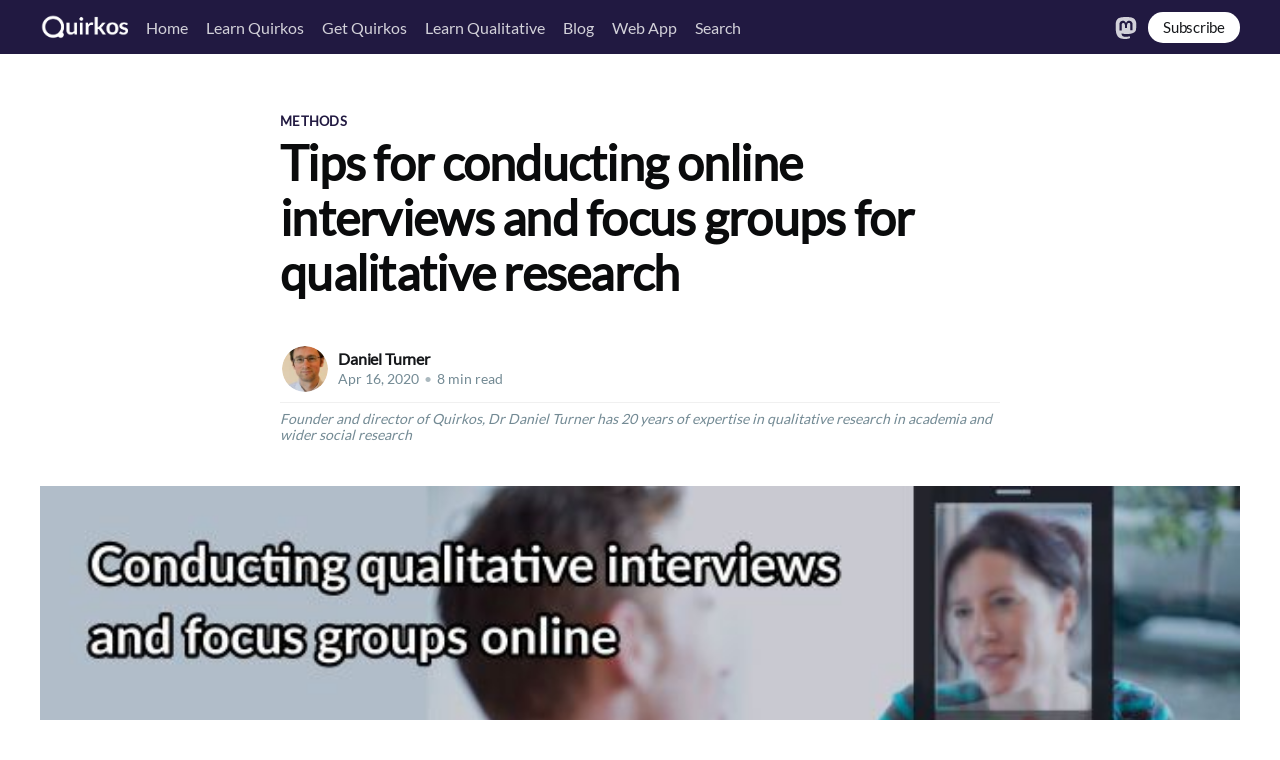

--- FILE ---
content_type: text/html; charset=utf-8
request_url: https://www.quirkos.com/blog/post/online-interviews-focus-groups-qualitative-research/
body_size: 10918
content:
<!DOCTYPE html>
<html lang="en">
<head>

    <title>Tips for conducting online interviews and focus groups for qualitative research</title>
    <meta charset="utf-8" />
    <meta http-equiv="X-UA-Compatible" content="IE=edge" />
    <meta name="HandheldFriendly" content="True" />
    <meta name="viewport" content="width=device-width, initial-scale=1.0" />

    <link rel="stylesheet" type="text/css" href="/blog/assets/built/screen.css?v=6db4936219" />
    <link rel="stylesheet" type="text/css" href="/blog/assets/built/custom.css?v=6db4936219" />


    <link rel="icon" href="https://www.quirkos.com/blog/content/images/size/w256h256/2021/04/q-logo.png" type="image/png">
    <link rel="canonical" href="https://www.quirkos.com/blog/post/online-interviews-focus-groups-qualitative-research/">
    <meta name="referrer" content="no-referrer-when-downgrade">
    
    <meta property="og:site_name" content="Quirkos Qualitative Research Blog">
    <meta property="og:type" content="article">
    <meta property="og:title" content="Tips for conducting online interviews and focus groups for qualitative research">
    <meta property="og:description" content="Lockdowns and social distancing due to COVID-19 are currently changing the way that qualitative researchers collect data, and likely to do so for some time. The semi-structured (or unstructured) interview or focus group are two of the most popular qualitative methods, but are usually conducted in face-to-face settings. And while">
    <meta property="og:url" content="https://www.quirkos.com/blog/post/online-interviews-focus-groups-qualitative-research/">
    <meta property="og:image" content="https://www.quirkos.com/blog/content/images/2021/04/qualitative-interviews-focus-groups-online-blog.jpg">
    <meta property="article:published_time" content="2020-04-16T13:58:00.000Z">
    <meta property="article:modified_time" content="2024-06-06T17:43:02.000Z">
    <meta property="article:tag" content="methods">
    <meta property="article:tag" content="process">
    
    <meta name="twitter:card" content="summary_large_image">
    <meta name="twitter:title" content="Tips for conducting online interviews and focus groups for qualitative research">
    <meta name="twitter:description" content="Lockdowns and social distancing due to COVID-19 are currently changing the way that qualitative researchers collect data, and likely to do so for some time. The semi-structured (or unstructured) interview or focus group are two of the most popular qualitative methods, but are usually conducted in face-to-face settings. And while">
    <meta name="twitter:url" content="https://www.quirkos.com/blog/post/online-interviews-focus-groups-qualitative-research/">
    <meta name="twitter:image" content="https://www.quirkos.com/blog/content/images/2021/04/qualitative-interviews-focus-groups-online-blog.jpg">
    <meta name="twitter:label1" content="Written by">
    <meta name="twitter:data1" content="Daniel Turner">
    <meta name="twitter:label2" content="Filed under">
    <meta name="twitter:data2" content="methods, process">
    <meta property="og:image:width" content="647">
    <meta property="og:image:height" content="139">
    
    <script type="application/ld+json">
{
    "@context": "https://schema.org",
    "@type": "Article",
    "publisher": {
        "@type": "Organization",
        "name": "Quirkos Qualitative Research Blog",
        "url": "https://www.quirkos.com/blog/",
        "logo": {
            "@type": "ImageObject",
            "url": "https://www.quirkos.com/blog/content/images/2021/04/quirkos_white_trans.png"
        }
    },
    "author": {
        "@type": "Person",
        "name": "Daniel Turner",
        "image": {
            "@type": "ImageObject",
            "url": "https://www.quirkos.com/blog/content/images/2021/04/dt_headshot_sm.JPG",
            "width": 400,
            "height": 600
        },
        "url": "https://www.quirkos.com/blog/author/daniel/",
        "sameAs": [
            "https://mas.to/@drdanielturner"
        ]
    },
    "headline": "Tips for conducting online interviews and focus groups for qualitative research",
    "url": "https://www.quirkos.com/blog/post/online-interviews-focus-groups-qualitative-research/",
    "datePublished": "2020-04-16T13:58:00.000Z",
    "dateModified": "2024-06-06T17:43:02.000Z",
    "image": {
        "@type": "ImageObject",
        "url": "https://www.quirkos.com/blog/content/images/2021/04/qualitative-interviews-focus-groups-online-blog.jpg",
        "width": 647,
        "height": 139
    },
    "keywords": "methods, process",
    "description": "Lockdowns and social distancing due to COVID-19 are currently changing the way that qualitative researchers collect data, and likely to do so for some time. The semi-structured (or unstructured) interview or focus group are two of the most popular qualitative methods, but are usually conducted in face-to-face settings. And while it is possible to move these meetings to virtual video or even telephone based interviews, these come with their own set of practical, technical and privacy challenges.\n",
    "mainEntityOfPage": "https://www.quirkos.com/blog/post/online-interviews-focus-groups-qualitative-research/"
}
    </script>

    <meta name="generator" content="Ghost 5.90">
    <link rel="alternate" type="application/rss+xml" title="Quirkos Qualitative Research Blog" href="https://www.quirkos.com/blog/rss/">
    <script defer src="https://cdn.jsdelivr.net/ghost/portal@~2.40/umd/portal.min.js" data-i18n="false" data-ghost="https://www.quirkos.com/blog/" data-key="5b263fcd0f2f8dabb46dbf52e0" data-api="https://www.quirkos.com/blog/ghost/api/content/" crossorigin="anonymous"></script><style id="gh-members-styles">.gh-post-upgrade-cta-content,
.gh-post-upgrade-cta {
    display: flex;
    flex-direction: column;
    align-items: center;
    font-family: -apple-system, BlinkMacSystemFont, 'Segoe UI', Roboto, Oxygen, Ubuntu, Cantarell, 'Open Sans', 'Helvetica Neue', sans-serif;
    text-align: center;
    width: 100%;
    color: #ffffff;
    font-size: 16px;
}

.gh-post-upgrade-cta-content {
    border-radius: 8px;
    padding: 40px 4vw;
}

.gh-post-upgrade-cta h2 {
    color: #ffffff;
    font-size: 28px;
    letter-spacing: -0.2px;
    margin: 0;
    padding: 0;
}

.gh-post-upgrade-cta p {
    margin: 20px 0 0;
    padding: 0;
}

.gh-post-upgrade-cta small {
    font-size: 16px;
    letter-spacing: -0.2px;
}

.gh-post-upgrade-cta a {
    color: #ffffff;
    cursor: pointer;
    font-weight: 500;
    box-shadow: none;
    text-decoration: underline;
}

.gh-post-upgrade-cta a:hover {
    color: #ffffff;
    opacity: 0.8;
    box-shadow: none;
    text-decoration: underline;
}

.gh-post-upgrade-cta a.gh-btn {
    display: block;
    background: #ffffff;
    text-decoration: none;
    margin: 28px 0 0;
    padding: 8px 18px;
    border-radius: 4px;
    font-size: 16px;
    font-weight: 600;
}

.gh-post-upgrade-cta a.gh-btn:hover {
    opacity: 0.92;
}</style>
    <script defer src="https://cdn.jsdelivr.net/ghost/sodo-search@~1.1/umd/sodo-search.min.js" data-key="5b263fcd0f2f8dabb46dbf52e0" data-styles="https://cdn.jsdelivr.net/ghost/sodo-search@~1.1/umd/main.css" data-sodo-search="https://www.quirkos.com/blog/" crossorigin="anonymous"></script>
    
    <link href="https://www.quirkos.com/blog/webmentions/receive/" rel="webmention">
    <script defer src="/blog/public/cards.min.js?v=6db4936219"></script>
    <link rel="stylesheet" type="text/css" href="/blog/public/cards.min.css?v=6db4936219">
    <script defer src="/blog/public/comment-counts.min.js?v=6db4936219" data-ghost-comments-counts-api="https://www.quirkos.com/blog/members/api/comments/counts/"></script>
    <script defer src="/blog/public/member-attribution.min.js?v=6db4936219"></script><style>:root {--ghost-accent-color: #211941;}</style>
       <!-- Matomo -->
<script type="text/javascript">
  var _paq = window._paq || [];
  /* tracker methods like "setCustomDimension" should be called before "trackPageView" */
  _paq.push(['trackPageView']);
  _paq.push(['enableLinkTracking']);
  (function() {
    var u="//www.quirkos.com/stats/";
    _paq.push(['setTrackerUrl', u+'stats.php']);
    _paq.push(['setSiteId', '1']);
    var d=document, g=d.createElement('script'), s=d.getElementsByTagName('script')[0];
    g.type='text/javascript'; g.async=true; g.defer=true; g.src=u+'matomo.js'; s.parentNode.insertBefore(g,s);
  })();
</script>
<noscript><p><img src="//www.quirkos.com/stats/matomo.php?idsite=1&amp;rec=1" style="border:0;" alt="" /></p></noscript>
<!-- End Matomo Code -->

</head>
<body class="post-template tag-methods tag-process">
<div class="viewport">

    <header id="gh-head" class="gh-head has-cover">
        <nav class="gh-head-inner inner gh-container">

            <div class="gh-head-brand">
                <a class="gh-head-logo" href="https://www.quirkos.com/blog">
                        <img src="https://www.quirkos.com/blog/content/images/2021/04/quirkos_white_trans.png" alt="Quirkos Qualitative Research Blog" />
                </a>
                <a class="gh-burger" role="button">
                    <div class="gh-burger-box">
                        <div class="gh-burger-inner"></div>
                    </div>
                </a>
            </div>
            <div class="gh-head-menu">
                <ul class="nav">
    <li class="nav-home"><a href="https://www.quirkos.com/">Home</a></li>
    <li class="nav-learn-quirkos"><a href="https://www.quirkos.com/documentation/">Learn Quirkos</a></li>
    <li class="nav-get-quirkos"><a href="https://www.quirkos.com/get.html">Get Quirkos</a></li>
    <li class="nav-learn-qualitative"><a href="https://www.quirkos.com/learn-qualitative/what-is-qualitative-research.html">Learn Qualitative</a></li>
    <li class="nav-blog"><a href="https://www.quirkos.com/blog">Blog</a></li>
    <li class="nav-web-app"><a href="https://www.quirkos.com/web/">Web App</a></li>
    <li class="nav-search"><a href="#/search">Search</a></li>
</ul>

            </div>
            <div class="gh-head-actions">
                <div class="gh-social">
                    <!---->
                    <a class="gh-social-mastodon" href="https://mastodon.online/@Quirkos" title="Mastodon" target="_blank" rel="noopener"><svg xmlns="http://www.w3.org/2000/svg" width="22px" height="22px" viewBox="0 0 15 16"><path fill="currentColor" d="M10.7 12.2c2-.2 3.8-1.5 4-2.6.3-1.8.3-4.3.3-4.3C15 1.8 12.7.8 12.7.8 11.6.2 9.6 0 7.5 0c-2 0-4 .2-5.2.8 0 0-2.3 1-2.3 4.5V8c.1 3.4.6 6.7 3.8 7.6 1.4.4 2.7.4 3.7.4 1.8-.1 2.9-.7 2.9-.7l-.1-1.3s-1.3.4-2.8.4c-1.4 0-3-.2-3.2-2a3.6 3.6 0 0 1 0-.4 18.8 18.8 0 0 0 6.4.2zm1.6-2.5h-1.7v-4c0-1-.3-1.4-1-1.4-.9 0-1.3.6-1.3 1.6V8H6.7V6c0-1-.4-1.6-1.2-1.6-.8 0-1.1.5-1.1 1.3v4.1H2.7V5.5c0-.8.2-1.5.7-2 .4-.5 1-.8 1.8-.8s1.5.3 1.9 1l.4.7.4-.7c.4-.7 1-1 2-1 .7 0 1.3.3 1.7.8.5.5.7 1.2.7 2z"></path></svg></a>
                </div>

                    <a class="gh-head-button" href="#/portal/signup">Subscribe</a>
            </div>
        </nav>
    </header>

    <main>
        



<article class="article post tag-methods tag-process">

    <header class="article-header gh-canvas">

        <section class="article-tag">
            <a href="https://www.quirkos.com/blog/tag/methods/">methods</a>
        </section>

        <h1 class="article-title">Tips for conducting online interviews and focus groups for qualitative research</h1>


        <div class="article-byline">
            <section class="article-byline-content" style="flex-wrap: wrap;">
                <ul class="author-list">
                    <li class="author-list-item">
                        <a href="/blog/author/daniel/" class="author-avatar">
                            <img class="author-profile-image" src="/blog/content/images/size/w100/2021/04/dt_headshot_sm.JPG" alt="Daniel Turner" />
                        </a>
                    </li>
                </ul>
                <div class="article-byline-meta">
                    <h4 class="author-name"><a href="/blog/author/daniel/">Daniel Turner</a></h4>
                    <div class="byline-meta-content">
                        <time class="byline-meta-date" datetime="2020-04-16">Apr 16, 2020</time>
                        <span class="byline-reading-time"><span class="bull">&bull;</span> 8 min read</span>
                    </div>
                </div>
                <div style="width: 100%;"></div>
                    <hr style="margin: 0.5em 0em">
                    <div class="article-byline-meta" style="font-style: italic;">Founder and director of Quirkos, Dr Daniel Turner has 20 years of expertise in qualitative research in academia and wider social research</div>
            </section>
        </div>

        <figure class="article-image">
            <img
                srcset="/blog/content/images/size/w300/2021/04/qualitative-interviews-focus-groups-online-blog.jpg 300w,
                        /blog/content/images/size/w600/2021/04/qualitative-interviews-focus-groups-online-blog.jpg 600w,
                        /blog/content/images/size/w1000/2021/04/qualitative-interviews-focus-groups-online-blog.jpg 1000w,
                        /blog/content/images/size/w2000/2021/04/qualitative-interviews-focus-groups-online-blog.jpg 2000w"
                sizes="(min-width: 1400px) 1400px, 92vw"
                src="/blog/content/images/size/w2000/2021/04/qualitative-interviews-focus-groups-online-blog.jpg"
                alt="Tips for conducting online interviews and focus groups for qualitative research"
            />
        </figure>
    </header>

    <section class="gh-content gh-canvas">
        <p>Lockdowns and social distancing due to COVID-19 are currently changing the way that qualitative researchers collect data, and likely to do so for some time. The semi-structured (or unstructured) interview or focus group are two of the most popular qualitative methods, but are usually conducted in face-to-face settings. And while it is possible to move these meetings to virtual video or even telephone based interviews, these come with their own set of practical, technical and privacy challenges.</p><p><strong>Use video chat when possible</strong></p><p>Most qualitative research deals with difficult topics and questions, and gaining trust and rapport with interviewees is an important part of getting good data. It’s much easier to feel a human connection when you can see someone’s face, and it helps both of you read the situation and each other’s feelings. If it’s not possible to do this in person at the moment, strongly consider using video conferencing to do an interview. While you can do this over the telephone or using an online meeting with just audio, video will create a better connection with your participants, making the experience more personal and less like a tele-marketing call. It also allows you to control the flow of the interview better, as so much encouragement (or discouragement if someone is going off on a tangent) is non verbally communicated! But you do need to consider how this changes the context of the interview.</p><p>If someone is being (virtually) interviewed in their home, there may be distractions from children, pets, deliveries and anything else that might be happening. You should consider how much you can ask of your participant – are they able to have someone look after their children during the interview? This might be especially important if you are discussing something sensitive, but is difficult if childcare and school options are currently limited.</p><p>Also consider that you are sharing your home as well – the background of your video is part of the context you will be creating for the discussion. Is it a professional looking office with lots of textbooks? Or a comfy front room? This could subtly influence how the participants see you, and what they choose to share. Many tools let you change the background of your video (although these tend to be hit and miss), and might also make the experience more impersonal if you seem to have something to hide!</p><p>Lastly, just because video is an option, that doesn’t mean it must be on all the time. Give the participant the power to control if they want to share their webcam or not, and even to mute their microphone if they need to.</p><p><strong>Choose your tools wisely</strong></p><p>The most popular platforms for online video conferencing are probably Zoom and Skype, although both of these have privacy issues that undermine their use for confidential research. <a href="https://https//www.theregister.co.uk/2020/04/01/zoom_spotlight/?ref=quirkos.com">Zoom is not properly encrypted</a>, and many people have been able to ‘ZoomBomb’ by intruding into private calls (if waiting rooms and passwords are not set). Skype also may use your calls for advertising or ‘manual reviews’ of data, so <a href="https://www.cnet.com/news/microsoft-listened-to-skype-calls-with-no-security-to-protect-recordings-report-says/?ref=quirkos.com">someone could be ‘listening in’</a>. For these reasons, many universities and business have moved to professional services like <a href="https://www.bluejeans.com/?ref=quirkos.com">BlueJeans</a> which are supposed to be more secure, but are not free (or cheap).</p><p>The easiest way might seem to be something like Facetime, WhatsApp or Facebook Messenger. But consider that these probably share data with advertisers (and others), and may require you to share personal contact details with each other. Connecting through WhatsApp or similar will require a respondent’s personal phone number, and other contacts and personal details will be shared through this service. You don’t want to get suggestions to add participant’s family members as friends! If you have a dedicated phone number or account for work, this might be protect you, but your respondents will be lucky to have such a privilege. For me, all these social media services are usually inappropriate for research or data collection, and have huge privacy and confidentially issues that we should be concerned about as individuals as well. The requirements and oversight of ethics boards have not gone away during these times!</p><p>While any of these tools above allow group meetings for focus groups, there are also dedicated online platforms designed especially for facilitating focus group research, such as <a href="https://www.itracks.com/?ref=quirkos.com">itracks</a> or <a href="https://www.collabito.com/?ref=quirkos.com">collabito</a>. However, these can be expensive, and mostly geared to market research needs. But if you are based at an academic institution, you may have access to an online teaching platform like Blackboard Collaborate or Adobe Connect. These can have a bit of learning curve, but most can be set up to allow ‘guest’ access and record sessions with large numbers of participants calling in, and if used by your organisation should have proper support and be designed to meet much better privacy standards.</p><p>Finally, there is a free and open-source solution called <a href="https://jit.si/?ref=quirkos.com">Jitsi</a> which doesn’t require anything to be installed (except on iOS or Android) and runs straight in the browser. It’s free, securely encrypted for 1-2-1 meetings, and you can set up a <a href="https://meet.jit.si/?ref=quirkos.com">free meeting in a second without any registration at this link</a>. It does have some foibles and the quality isn’t quite as good as Zoom, but the better privacy and totally free service more than make up for that. Just choose a good meeting name (as this becomes the link) and set a password for the meeting that you share with your participant.</p><p>Quirkos now has our own secure Jitsi videoconferencing server, which is available to our trainers and customers and does not share data with us or any 3<sup>rd</sup> parties. Contact us for more details!</p><p>In the end, you should probably choose the most accessible option for your participant, and that might mean having a few different options. Remember that they might not have the luxury of a laptop or desktop with webcam and microphone, so provide options that let them use a smartphone.</p><p><strong>Recording online sessions</strong></p><p>Most researchers will want to get transcripts of their data, and this would require at least an audio recording. However, you may also want to record the video, as this can provide more nuance to the data and a better understanding of how respondents are expressing something. Make sure that you really will use this though, as storing and analysing video data can require quite a lot of storage space and a reasonably powerful computer (and software like Transana). Recoding on smartphones quickly becomes problematic – even with the right app (and many are scams) storing and transferring recordings, as well as security of the files quickly become issues.</p><p>To record sessions on Zoom, make sure you use Local Recording, so that the files are stored on your computer, and not on the Zoom cloud. Click Record (or the … More button) once the session has started and then ‘Record on this computer’. When the meeting ends, the recording will be saved (which might take a few minutes) and then the location of the saved file will be opened (usually in My Documents/Zoom).</p><p>There are other tools you can use for recording on your computer, <a href="https://obsproject.com/?ref=quirkos.com">OBS</a> is free open source software for Windows, Mac or Linux that lets you record your screen, and will record video sessions on your computer if you don’t want to rely on the recording system in your conference software. It’s a little fiddly to set up, (right click in sources, choose Add, then Display Capture, then you should be able to use the start recording button) however is very powerful, and gives you lots of control over what you record from the screen or from different sources of audio.</p><p>If you just want to record the audio of an interview through your computer, you can do this with the Voice Recorder app built into Windows. If you want more control, the free and open source <a href="https://www.audacityteam.org/?ref=quirkos.com">Audacity software is also available for Windows, Mac or Linux</a>. If using Audacity, just note that once your recording is finished, you should click File then Export (either to MP3 or OGG) to save an audio file: the default Audacity file format can’t be easily opened elsewhere. On MacOS Mojave or later, you can just press Shift-Command (⌘)-5 on your keyboard, and <a href="https://support.apple.com/en-us/HT208721?ref=quirkos.com">dedicated screen recording software will start</a>. You can also use QuickTime Player on older versions of MacOS.</p><p>While there are tools that will automatically transcribe audio for you, note their accuracy isn’t always great, and not yet a substitute for professional transcription. In fact, if you have a Google account and use Chrome, you can use the very <a href="https://www.howtogeek.com/399757/how-to-use-voice-typing-in-google-docs/?ref=quirkos.com">competent voice transcription built into Google Docs</a>. This is unlimited and free.</p><figure class="kg-card kg-image-card"><img src="https://www.quirkos.com/blog/data/uploads/download-blog-banner.jpg" class="kg-image" alt="Download free qualitative data analysis software" loading="lazy"></figure><p><strong>Conclusions</strong></p><p>There are a lot of technical and practical challenges here, so make sure you test whatever system you want to use before trying it out on participants. Things might not work perfectly first time, but there is good help and advice from the research community and colleagues at this time.</p><p>You should still do all the things that make you a good qualitative researcher: be prompt with start times, make the appointment well in advance, say thank you afterwards, and consider sending them a transcript of their interview, or any reports or publications based on or quoting their data. You’ll probably still need <a href="https://www.quirkos.com/blog/post/semi-structured-interview-guide-qualitative-interviews">an interview guide</a> and all our general tips on <a href="https://www.quirkos.com/blog/post/running-effective-focus-groups-qualitative">focus groups</a> and <a href="https://www.youtube.com/watch?v=WgtLTSB6NIg&ref=quirkos.com">semi-structured interviews</a> still apply. Try and make the process as welcoming as possible, plan to share a tea or coffee together virtually, even if you can’t do it in a café!</p><p>You might also consider using different methods that work better without face-to-face contact, such as e-mail interviews or <a href="https://www.quirkos.com/blog/post/qualitative-participant-diaries">participant diaries</a>.</p><p>Once you have transcripts of interviews or focus groups from your online data collection, a <a href="https://www.quirkos.com/learn-qualitative/qualitative-analysis-software.html?ref=quirkos.com">qualitative data analysis software package like Quirkos</a> can be a really useful tool to help wade through and make sense of your data. If you want to collaborate with the analysis of your data, our Quirkos Cloud service allows for simple project sharing and live collaboration with chat, so it’s the next best thing to working in a room with someone!</p><p>Give the full version a trial by downloading it for free at <a href="https://www.quirkos.com/get.html?ref=quirkos.com">https://www.quirkos.com/get.html</a></p><h2 id="further-reading">Further reading</h2><p>Almujili, Ghada; Alrabah, Rola; Al-Ghosen, Abdulmajeed; Munshi, Fadi (2022) Conducting Virtual Focus Groups During the COVID-19 Epidemic Utilizing Videoconferencing Technology: A Feasibility Study. <em>Cureus.</em> 14 (3) DOI: 10.7759/cureus.23540  (Commons Attribution License CC-BY 4.0.,) <a href="https://assets.cureus.com/uploads/original_article/pdf/90885/20220426-32332-1mmg71y.pdf?ref=quirkos.com">https://assets.cureus.com/uploads/original_article/pdf/90885/20220426-32332-1mmg71y.pdf</a> </p><p>Halliday, Matthew; Mill, Deanna; Johnson, Jacinta; Lee, Kenneth. (2021) Let's talk virtual! Online focus group facilitation for the modern researcher. <em>Research in Social and Administrative Pharmacy. </em>Dec. 2021. Vol 17. Issue 12. Pages 2145-2150. <a href="https://www.sciencedirect.com/science/article/abs/pii/S1551741121000632?ref=quirkos.com">https://www.sciencedirect.com/science/article/abs/pii/S1551741121000632</a></p><figure class="kg-card kg-bookmark-card"><a class="kg-bookmark-container" href="https://www.quirkos.com/blog/post/running-effective-focus-groups-qualitative/"><div class="kg-bookmark-content"><div class="kg-bookmark-title">Tips for running effective focus groups</div><div class="kg-bookmark-description">In the last blog article I looked at some of the justifications for choosing focus groups as a method in qualitative research. This week, we will focus on some practical tips to make sure that focus groups run smoothly, and to ensure you get good engagement from your participants</div><div class="kg-bookmark-metadata"><img class="kg-bookmark-icon" src="https://www.quirkos.com/blog/content/images/size/w256h256/2021/04/q-logo.png" alt=""><span class="kg-bookmark-author">Quirkos Qualitative Research Blog</span><span class="kg-bookmark-publisher">Daniel Turner</span></div></div><div class="kg-bookmark-thumbnail"><img src="https://www.quirkos.com/blog/content/images/2021/05/qualitative-focus-groups-blog.jpg" alt=""></div></a></figure>
    </section>


    <section class="article-comments gh-canvas">
    

    </section>


</article>

<section class="footer-cta">
    <div class="inner">
        <h2>Sign up for more like this.</h2>
        <a class="footer-cta-button" href="#/portal">
            <div>Enter your email</div>
            <span>Subscribe</span>
        </a>
    </div>
</section>


<aside class="read-more-wrap">
    <div class="read-more inner">


                    
<article class="post-card post ">

    <a class="post-card-image-link" href="/blog/post/quirkos-unwrapped-2025-11-fantastic-articles-by-quirkos-users-published-this-year/">
        <img class="post-card-image"
            srcset="/blog/content/images/size/w300/2025/12/QuirkosUnwrapped2025.png 300w,
                    /blog/content/images/size/w600/2025/12/QuirkosUnwrapped2025.png 600w,
                    /blog/content/images/size/w1000/2025/12/QuirkosUnwrapped2025.png 1000w,
                    /blog/content/images/size/w2000/2025/12/QuirkosUnwrapped2025.png 2000w"
            sizes="(max-width: 1000px) 400px, 800px"
            src="/blog/content/images/size/w600/2025/12/QuirkosUnwrapped2025.png"
            alt="Quirkos Unwrapped 2025: 11 fantastic articles by Quirkos users, published this year"
            loading="lazy"
        />
    </a>

    <div class="post-card-content">

        <a class="post-card-content-link" href="/blog/post/quirkos-unwrapped-2025-11-fantastic-articles-by-quirkos-users-published-this-year/">
            <header class="post-card-header">
                <h2 class="post-card-title">Quirkos Unwrapped 2025: 11 fantastic articles by Quirkos users, published this year</h2>
            </header>
            <section class="post-card-excerpt">
                <p>It&#39;s been another brilliant year for Quirkos! We released our latest offline version, Quirkos 3, which brings the offline desktop version of Quirkos in line with all the interface updates and new features from Quirkos Web. This has provided a much more simple foundation to build on future</p>
            </section>
        </a>

        <footer class="post-card-meta">
            <ul class="author-list">
                <li class="author-list-item">
                    <a href="/blog/author/jess/" class="static-avatar">
                        <img class="author-profile-image" src="/blog/content/images/size/w100/2022/05/Jess-headshot-for-website.jpg" alt="Jess Weisser" />
                    </a>
                </li>
            </ul>
            <div class="post-card-byline-content">
                <span><a href="/blog/author/jess/">Jess Weisser</a></span>
                <span class="post-card-byline-date"><time datetime="2025-12-09">Dec 9, 2025</time> <span class="bull">&bull;</span> 10 min read</span>
            </div>
        </footer>

    </div>

</article>
                    
<article class="post-card post ">

    <a class="post-card-image-link" href="/blog/post/a-new-textbook-on-the-qualitative-research-process-from-start-to-finish/">
        <img class="post-card-image"
            srcset="/blog/content/images/size/w300/2025/10/New-textbook-blog-post.png 300w,
                    /blog/content/images/size/w600/2025/10/New-textbook-blog-post.png 600w,
                    /blog/content/images/size/w1000/2025/10/New-textbook-blog-post.png 1000w,
                    /blog/content/images/size/w2000/2025/10/New-textbook-blog-post.png 2000w"
            sizes="(max-width: 1000px) 400px, 800px"
            src="/blog/content/images/size/w600/2025/10/New-textbook-blog-post.png"
            alt="A new textbook on the qualitative research process, from start to finish"
            loading="lazy"
        />
    </a>

    <div class="post-card-content">

        <a class="post-card-content-link" href="/blog/post/a-new-textbook-on-the-qualitative-research-process-from-start-to-finish/">
            <header class="post-card-header">
                <h2 class="post-card-title">A new textbook on the qualitative research process, from start to finish</h2>
            </header>
            <section class="post-card-excerpt">
                <p>We&#39;ve been releasing blogs and video guides to qualitative research for over a decade. Last year, we released our curated course, a guided tour of all our qualitative resources. It&#39;s been a delight to hear how helpful these resources have been for students and teachers of</p>
            </section>
        </a>

        <footer class="post-card-meta">
            <ul class="author-list">
                <li class="author-list-item">
                    <a href="/blog/author/jess/" class="static-avatar">
                        <img class="author-profile-image" src="/blog/content/images/size/w100/2022/05/Jess-headshot-for-website.jpg" alt="Jess Weisser" />
                    </a>
                </li>
            </ul>
            <div class="post-card-byline-content">
                <span><a href="/blog/author/jess/">Jess Weisser</a></span>
                <span class="post-card-byline-date"><time datetime="2025-10-16">Oct 16, 2025</time> <span class="bull">&bull;</span> 2 min read</span>
            </div>
        </footer>

    </div>

</article>
                    
<article class="post-card post ">

    <a class="post-card-image-link" href="/blog/post/updates-to-quirkos-web-and-transcribe-september-2025/">
        <img class="post-card-image"
            srcset="/blog/content/images/size/w300/2025/09/Screenshot-from-2025-09-03-15-52-52.png 300w,
                    /blog/content/images/size/w600/2025/09/Screenshot-from-2025-09-03-15-52-52.png 600w,
                    /blog/content/images/size/w1000/2025/09/Screenshot-from-2025-09-03-15-52-52.png 1000w,
                    /blog/content/images/size/w2000/2025/09/Screenshot-from-2025-09-03-15-52-52.png 2000w"
            sizes="(max-width: 1000px) 400px, 800px"
            src="/blog/content/images/size/w600/2025/09/Screenshot-from-2025-09-03-15-52-52.png"
            alt="Updates to Quirkos Web and Transcribe - September 2025"
            loading="lazy"
        />
    </a>

    <div class="post-card-content">

        <a class="post-card-content-link" href="/blog/post/updates-to-quirkos-web-and-transcribe-september-2025/">
            <header class="post-card-header">
                <h2 class="post-card-title">Updates to Quirkos Web and Transcribe - September 2025</h2>
            </header>
            <section class="post-card-excerpt">
                <p>It&#39;s been a busy summer of updates to the browser based version of Quirkos, making it better for all your qualitative analysis needs!

The main focus has been on performance improvements, in particular in projects with large numbers of codes/Quirks. Previously, when you had more than 100</p>
            </section>
        </a>

        <footer class="post-card-meta">
            <ul class="author-list">
                <li class="author-list-item">
                    <a href="/blog/author/daniel/" class="static-avatar">
                        <img class="author-profile-image" src="/blog/content/images/size/w100/2021/04/dt_headshot_sm.JPG" alt="Daniel Turner" />
                    </a>
                </li>
            </ul>
            <div class="post-card-byline-content">
                <span><a href="/blog/author/daniel/">Daniel Turner</a></span>
                <span class="post-card-byline-date"><time datetime="2025-09-03">Sep 3, 2025</time> <span class="bull">&bull;</span> 3 min read</span>
            </div>
        </footer>

    </div>

</article>

    </div>
</aside>


    </main>

    <footer class="site-footer outer">
        <div class="inner">
            <section class="copyright"><a href="https://www.quirkos.com/blog">Quirkos Qualitative Research Blog</a> &copy; 2026</section>
            <nav class="site-footer-nav">
                <ul class="nav">
    <li class="nav-about"><a href="https://www.quirkos.com/about.html">About</a></li>
    <li class="nav-privacy-policy"><a href="https://www.quirkos.com/privacy.html">Privacy Policy</a></li>
    <li class="nav-terms-and-conditions"><a href="https://www.quirkos.com/terms.html">Terms and conditions</a></li>
    <li class="nav-posts-on-qualitative-analysis"><a href="https://www.quirkos.com/blog/tag/analysis/">Posts on Qualitative Analysis</a></li>
    <li class="nav-posts-on-coding-qualitative-data"><a href="https://www.quirkos.com/blog/tag/coding/">Posts on Coding Qualitative Data</a></li>
    <li class="nav-posts-on-qualitative-methods"><a href="https://www.quirkos.com/blog/tag/methods/">Posts on Qualitative Methods</a></li>
    <li class="nav-posts-on-qualitative-research-process"><a href="https://www.quirkos.com/blog/tag/process/">Posts on Qualitative Research Process</a></li>
</ul>

            </nav>
            <div><a href="https://ghost.org/" target="_blank" rel="noopener">Powered by Ghost</a></div>
        </div>
    </footer>

</div>


<script
    src="https://code.jquery.com/jquery-3.5.1.min.js"
    integrity="sha256-9/aliU8dGd2tb6OSsuzixeV4y/faTqgFtohetphbbj0="
    crossorigin="anonymous">
</script>
<script src="/blog/assets/built/casper.js?v=6db4936219"></script>
<script>
$(document).ready(function () {
    // Mobile Menu Trigger
    $('.gh-burger').click(function () {
        $('body').toggleClass('gh-head-open');
    });
    // FitVids - Makes video embeds responsive
    $(".gh-content").fitVids();
});
</script>



</body>
</html>


--- FILE ---
content_type: text/css; charset=UTF-8
request_url: https://www.quirkos.com/blog/assets/built/custom.css?v=6db4936219
body_size: 259
content:
@font-face{font-family:"Lato";font-weight:normal;src:url("/css/lato.woff") format("woff");font-display:swap}html{font-family:'Lato'!important}.gh-content>blockquote,.gh-content>dl,.gh-content>ol,.gh-content>p,.gh-content>ul{font-family:var(--font-sans-serif)}